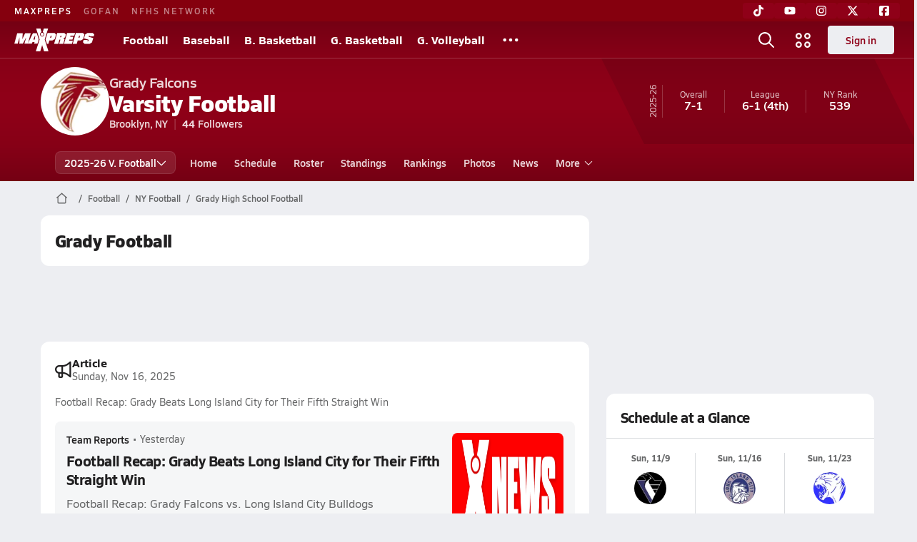

--- FILE ---
content_type: text/javascript
request_url: https://asset.maxpreps.io/_next/static/chunks/4089-c599adb20d43deda.js
body_size: 4860
content:
"use strict";(self.webpackChunk_N_E=self.webpackChunk_N_E||[]).push([[4089],{4933:(e,t,i)=>{i.d(t,{O:()=>l});let l=e=>{if(!(null==e?void 0:e.data))return"";let{schoolName:t,schoolCity:i,stateCode:l,season:n,gender:a,level:o,sport:s}=e.data;return"".concat(t," (").concat(i,", ").concat(l,")  ").concat(n," ").concat(a," ").concat(o," ").concat(s)}},21826:(e,t,i)=>{i.d(t,{u:()=>l});let l=e=>e?e<1e3?"".concat(e):e<1e6?"".concat(Math.round(e/100)/10,"k"):e<1e9?"".concat(Math.round(e/1e5)/10,"m"):"".concat(e):"0"},34714:(e,t,i)=>{i.d(t,{F:()=>ey});var l,n,a,o,s,r,c,d,u,g,h,p,m,x,f,v,b,j=i(37876),y=i(29868),k=i(22546),w=i(53904),_=i(77232),S=i(76451),N=i(14092),C=i(40186),D=i(47396),W=i(55444),P=i(91659),I=i(39288),T=i(30129),K=i(14232),O=i(65398),Q=i(66732),F=i(83301),M=i(83782);let A=function(){let e=arguments.length>0&&void 0!==arguments[0]&&arguments[0],t=(0,F.p)(),i=(0,Q.Zq)(),l=(0,P.SC)(),n=(0,Q.Tw)(),{isEligibleToFollow:a}=(0,Q.w6)(),o=(0,M.k)(),{teamId:s,allSeasonId:r,season:c}=l.data,d="".concat(s,"_").concat(r,"_").concat(c),u=(0,O.q)("mp_team_visits",d,e);return(n&&i||!n)&&!t&&u&&a&&!o},E="trv-popup",L=()=>{let e=(0,P.SC)(),[t,i]=(0,K.useState)(!1),l=A(t),{schoolName:n,level:a,gender:o,sport:s}=e.data,r=(0,K.useCallback)(()=>{i(!0)},[]);if(!l||t)return null;let c=(0,I.pV)(o,s,!0),d="It looks like you're a fan of ".concat(n," ").concat(a," ").concat(c,"! Follow the team for quick access and to get the latest notifications.");return(0,j.jsx)(T.G,{elementId:E,text:d,pinCornerX:"right",xOffset:-8,onClose:r})};var B=i(6077),R=i(16952),z=i(93637),G=i(49193),q=i(937),U=i(76990),Y=i(40831),V=i(48745),X=i(26303),H=i(4933),Z=i(19189);let $=(0,Y.$)("TF","FollowBtn","THeader"),J=()=>{let e,t=(0,Q.rd)(),i=(0,Q.Tw)(),l=(0,F.p)();return i&&!t?(0,j.jsx)(et,{}):(i&&(e=l?(0,j.jsx)(el,{}):(0,j.jsx)(ei,{})),(0,j.jsxs)(j.Fragment,{children:[e,(0,j.jsx)(ee,{})]}))},ee=e=>{let{}=e,t=(0,Q.Tw)(),i=(0,U.al)(),{allSeasonId:l,season:n,teamId:a}=(0,P.SC)().data,o=t?void 0:(0,j.jsx)(X.zM,{asChild:!0,children:(0,j.jsx)(C.Or,{variant:"primaryDynamic",icon:i?void 0:B.kh,children:"Follow"})});return(0,j.jsx)(Z.e,{trigger:o,followAllSeasonId:l,followTeamId:a,followSeason:n,schoolId:a,allSeasonId:l,source:$})},et=e=>{let{}=e,{teamId:t,allSeasonId:i,season:l}=(0,P.SC)().data,[,n]=(0,q.P3)($,(0,V.LF)(t,i,l));return(0,j.jsx)(z.v,{visualComponent:C.Or,href:n.toString(),children:"Follow"})},ei=()=>{let e=(0,U.GM)(),{role:t,id:i}=(0,Q.u1)()||{},l=(0,P.SC)(),{teamId:n,allSeasonId:a,season:o}=l.data,s=(0,Q.rd)(),[r,c]=(0,K.useState)(!1),d=(0,H.O)(l),{getMemberPageData:u}=(0,Q.ge)(),g=(0,K.useCallback)(()=>{(async()=>{let e=!!document.getElementById(E);c(!0),await (0,G.r)(n,a,o,i,t,s,$,d,e?"repeat visitor":"team header")&&u(i,!0)})()},[a,u,o,n,s,d,i,t]);return(0,j.jsx)(C.Or,{disabled:r,onClick:g,variant:"primaryDynamic",icon:r?R.z1:e?B.kh:void 0,children:r?"Updating":"Follow"})},el=()=>{let{role:e,id:t}=(0,Q.u1)()||{},i=(0,P.SC)(),l=(0,Q.rd)(),[n,a]=(0,K.useState)(!1),o=(0,H.O)(i),{getMemberPageData:s}=(0,Q.ge)(),r=(0,F.p)(),c=(0,K.useCallback)(()=>{(async()=>{a(!0),r&&await (0,G.M)(r.userFavoriteTeamRefId.toString(),t,e,l,$,o,"team header")&&s(t,!0)})()},[r,s,l,o,t,e]);return(0,j.jsx)(C.Or,{disabled:n,onClick:c,variant:"tertiaryDynamic",icon:n?R.z1:void 0,children:n?"Updating":"Following"})},en=_.Ay.div.withConfig({componentId:"sc-108c0305-0"})(["position:relative;"]),ea=e=>{let{}=e;return(0,W.m)()?(0,j.jsxs)(en,{children:[(0,j.jsx)(L,{}),(0,j.jsx)(J,{})]}):null},eo=_.I4.div.withConfig({componentId:"sc-7e09b5f8-0"})(["display:flex;flex-flow:row nowrap;align-items:center;justify-content:center;gap:",";margin:0 0 ",";z-index:1;& :is(",",","){height:32px;width:100%;padding:0;text-transform:none;"," ","{height:48px;max-width:120px;}}& > :is(",",","){flex:1;}","{gap:",";}"],k.i.s50,k.i.s75,C.dn,en,null==(l=N.Pg.get(N.KQ.action_90_semibold))?void 0:l.css,y.Wi.SiteNavDesktop,C.dn,en,y.Wi.Tablet,k.i.s100),es=e=>{let{adminBtn:t}=e;return(0,j.jsxs)(eo,{children:[(0,j.jsx)(S.pM,{children:(0,j.jsx)(D.G,{})}),(0,j.jsx)(ea,{}),t]})};var er=i(39765),ec=i(21826),ed=i(48269),eu=i(14668);let eg=(0,_.I4)(z.v).withConfig({componentId:"sc-c2e3682d-0"})(["display:flex;align-items:center;justify-content:flex-start;flex-direction:row;gap:",";padding:"," 0;color:",";","{gap:",";}&:hover .title{text-decoration:underline;}.text{display:flex;align-items:flex-start;justify-content:center;flex-direction:column;gap:",";:not(.title){color:",";}.title{color:",";"," line-height:1;","{"," line-height:1;}}.sub-title{"," ","{","}","{","}line-height:1;}.city-state-follows{"," ","{padding-top:",";","}","{","}display:flex;align-items:center;justify-content:flex-start;.follows span{"," ","{","}","{","}margin-right:",";}}}"],k.i.s75,k.i.s75,w.ui.text.primary,y.Wi.Tablet,k.i.s100,k.i.s25,w.ui.text.secondary,w.ui.text.primary,null==(n=N.Pg.get(N.KQ.heading_125_bold))?void 0:n.css,y.Wi.SiteNavDesktop,null==(a=N.Pg.get(N.KQ.heading_200_xbold))?void 0:a.css,null==(o=N.Pg.get(N.KQ.heading_75_semibold))?void 0:o.css,y.Wi.Tablet,null==(s=N.Pg.get(N.KQ.heading_90_semibold))?void 0:s.css,y.Wi.SiteNavDesktop,null==(r=N.Pg.get(N.KQ.heading_125_semibold))?void 0:r.css,null==(c=N.Pg.get(N.KQ.detail_75_reg))?void 0:c.css,y.Wi.Tablet,k.i.s25,null==(d=N.Pg.get(N.KQ.heading_75_semibold))?void 0:d.css,y.Wi.SiteNavDesktop,null==(u=N.Pg.get(N.KQ.action_90_semibold))?void 0:u.css,null==(g=N.Pg.get(N.KQ.heading_75_semibold))?void 0:g.css,y.Wi.Tablet,null==(h=N.Pg.get(N.KQ.heading_75_bold))?void 0:h.css,y.Wi.SiteNavDesktop,null==(p=N.Pg.get(N.KQ.heading_90_bold))?void 0:p.css,k.i.s25),eh=e=>{let{title:t,titleHref:i,subTitle:l,schoolMascotUrl:n,schoolName:a,schoolCity:o,schoolStateCode:s,favoriteCount:r}=e,c=(0,U.M3)(),d=(0,j.jsx)("div",{className:"title",children:t}),u=[o,s].filter(e=>e).join(", ");return(0,j.jsxs)(eg,{href:i,children:[(0,j.jsx)(ed.u,{src:n,size:c?96:64,preload:!0,name:a}),(0,j.jsxs)("div",{className:"text",children:[(0,j.jsx)(S.fq,{children:d}),l&&(0,j.jsx)("div",{className:"sub-title",children:l}),(0,j.jsx)(S.jp,{andAbove:!0,children:d}),(0,j.jsxs)(eu.n,{className:"city-state-follows",children:[(0,j.jsx)("div",{className:"city-state",children:u}),!!r&&(0,j.jsxs)("div",{className:"follows",children:[(0,j.jsx)("span",{children:(0,ec.u)(r)}),"Followers"]})]})]})]})};var ep=i(44691),em=i(18152),ex=i(62380);let ef=_.I4.div.withConfig({componentId:"sc-c32b7ce0-0"})(["background-color:",";display:flex;align-items:center;justify-content:center;","{position:relative;top:0;bottom:0;right:0;display:flex;align-items:center;justify-content:center;}.record{background-color:",";border-radius:8px;width:100%;height:100%;display:flex;align-items:center;padding:"," "," "," 0;","{background-color:initial;border-radius:0;padding:0;}","{display:grid;grid-template-columns:1fr 1fr;align-items:unset;justify-content:unset;width:200px;height:80px;}.year{position:relative;border-left:1px solid ",";padding:0 5px;","{display:none;}","{display:block;}writing-mode:vertical-lr;text-orientation:mixed;transform:rotate(180deg);",";color:",";white-space:nowrap;","{&::before{content:'20';}}}.block{display:flex;flex-direction:column;align-items:center;justify-content:center;width:100%;min-height:32px;gap:",";text-align:center;white-space:nowrap;","{",";padding:0 ",";}h4{",";line-height:1;color:",";}.data{",";line-height:1;color:",";","{",";color:",";}}&:not(:last-child){border-right:1px solid ",";}","{&:not(:last-child){border-right:0;}&:nth-child(2n + 2){border-right:1px solid ",";}&:nth-child(n + 4){border-top:1px solid ",";}&:nth-child(4):last-child{grid-column:span 2;border-right:0;}}}}.bg{position:absolute;height:100%;pointer-events:none;fill:",";display:none;&.left{right:100%;}&.right{left:100%;}","{display:block;}}"],w.ui.surface.secondary,y.Wi.SiteNavDesktop,w.ui.surface.secondary,k.i.s50,k.i.s50,k.i.s50,y.Wi.SiteNavDesktop,y.Wi.SiteNavDesktopOnly,w.ui.surface.border,y.Wi.SiteNavDesktop,y.Wi.Desktop,null==(m=N.Pg.get(N.KQ.detail_75_reg))?void 0:m.css,w.ui.text.tertiary,y.Wi.Desktop,k.i.s25,y.Wi.Desktop,null==(x=N.Pg.get(N.KQ.heading_100_semibold))?void 0:x.css,k.i.s150,null==(f=N.Pg.get(N.KQ.detail_75_reg))?void 0:f.css,w.ui.text.tertiary,null==(v=N.Pg.get(N.KQ.heading_75_semibold))?void 0:v.css,w.ui.text.tertiary,y.Wi.Desktop,null==(b=N.Pg.get(N.KQ.heading_100_semibold))?void 0:b.css,w.ui.text.primary,w.ui.surface.border,y.Wi.SiteNavDesktopOnly,w.ui.surface.border,w.ui.surface.border,w.ui.surface.secondary,y.Wi.SiteNavDesktop),ev=(e,t)=>e.find(e=>e.rankingType===t),eb=()=>{var e;let t=(0,P.SC)(),i=(null==t||null==(e=t.standingsData)?void 0:e.leagueStanding)||(null==t?void 0:t.standingsData.overallStanding)?t.standingsData:t.lastYearStandingsData,{leagueStanding:l,overallStanding:n,year:a}=null!=i?i:ex.mI;if(!l&&!n)return;let o=t.rankingsData,s=ev(o.data,em.y.Xcellent);s||(s=ev(o.data,em.y.National));let r=ev(o.data,em.y.State);return(0,j.jsxs)(ef,{children:[(0,j.jsxs)("div",{className:"record",children:[a&&(0,j.jsx)("div",{className:"year",children:a}),n&&(0,j.jsxs)("div",{className:"block",children:[(0,j.jsx)("h4",{children:"Overall"}),(0,j.jsx)("div",{className:"data",children:n.overallWinLossTies})]}),l&&(0,j.jsxs)("div",{className:"block",children:[(0,j.jsx)("h4",{children:l.leagueAlias}),(0,j.jsxs)("div",{className:"data",children:[l.conferenceWinLossTies,l.conferenceStandingPlacement&&" (".concat(l.conferenceStandingPlacement,")")]})]}),s&&(0,j.jsxs)("div",{className:"block",children:[(0,j.jsx)("h4",{children:"NAT Rank"}),(0,j.jsx)("div",{className:"data",children:s.rank})]}),r&&(0,j.jsxs)("div",{className:"block",children:[(0,j.jsxs)("h4",{children:[r.contextId," Rank"]}),(0,j.jsx)("div",{className:"data",children:r.rank})]})]}),(0,j.jsx)("svg",{className:"bg left",viewBox:"0 0 50 100",children:(0,j.jsx)("polygon",{points:"0 0, 50 0, 50 100"})}),(0,j.jsx)("svg",{className:"bg right",viewBox:"0 0 50 100",children:(0,j.jsx)("polygon",{points:"0 0, 50 100, 0 100"})})]})},ej=_.I4.div.withConfig({componentId:"sc-b9e5d13f-0"})(["background-color:",";color:",";overflow:clip visible;padding:0 ",";","{position:relative;pointer-events:auto;","{display:grid;gap:",";grid-template-columns:max-content auto min-content;}}"],e=>{let{theme:t}=e;return null==t?void 0:t.nav.light},w.ui.text.primary,k.i.s100,er.Y,y.Wi.SiteNavDesktop,k.i.s300),ey=e=>{let{adminBtn:t,teamMode:i,...l}=e;return(0,j.jsxs)(ej,{children:[(0,j.jsx)(ep.t,{}),(0,j.jsxs)(er.Y,{children:[(0,j.jsx)(eh,{...l}),i&&(0,j.jsxs)(j.Fragment,{children:[(0,j.jsx)(es,{adminBtn:t}),(0,j.jsx)(eb,{})]})]})]})}},47396:(e,t,i)=>{i.d(t,{G:()=>m});var l=i(37876),n=i(91659),a=i(87904),o=i(39288),s=i(5812),r=i(18847),c=i.n(r),d=i(14232),u=i(35247);let g=i(77232).I4.div.withConfig({componentId:"sc-73600c54-0"})(["display:none;"]),h=()=>{let e=(0,n.SC)(),t=(0,u.h)(),{teamSeasonPickerData:i}=e,a=i.filter(e=>e.isPublished||t).map(e=>({label:"".concat(e.season," ").concat(e.year),href:e.canonicalUrl}));return(0,l.jsx)(g,{children:a.filter((e,t,i)=>i.indexOf(e)===t).map(e=>(0,l.jsx)("a",{href:e.href,children:e.label},e.label+e.href))})},p=c()(()=>Promise.all([i.e(4587),i.e(3461)]).then(i.bind(i,23461)).then(e=>({default:e.SeasonPicker})),{loadableGenerated:{webpack:()=>[23461]},ssr:!1}),m=e=>{let{isTextAbbreviated:t=!0}=e,[i,,r,c]=(0,s.e)(!1),{level:u,year:g,sport:m,canonicalUrl:x}=(0,n.SC)().data,f=(0,o.Nl)(u),v=(0,d.useCallback)(e=>{e.preventDefault(),r()},[r]),b=t?"".concat(f," ").concat(g):"20".concat(g," ").concat(f,". ").concat(m);return(0,l.jsxs)(l.Fragment,{children:[(0,l.jsx)(a.V,{onOpen:v,text:b,href:x}),(0,l.jsx)(h,{}),i&&(0,l.jsx)(p,{onClose:c})]})}},49193:(e,t,i)=>{i.d(t,{r:()=>c,M:()=>d});var l=i(94710),n=i(57435),a=i(7856),o=i(12694),s=i(63039);let r=(e,t)=>{var i;"undefined"!=typeof window&&(null==(i=window.branch)||i.logEvent("FOLLOW_TEAM",{userId:e,userRole:t},void 0,"FOLLOW TEAM"))},c=async function(e,t,i,c,d,u,g,h,p){let m=arguments.length>9&&void 0!==arguments[9]&&arguments[9];if(!u||!c)return;let[x,f,v]=await (0,o.t)(c,{userId:c,schoolId:e,allSeasonId:t,seasonName:i},u,g);if(f){var b,j;m||(0,s.r)(null!=(j=null==v||null==(b=v.errors)?void 0:b.join(", "))?j:"Error - Unable to follow this team",s.B.Error);return}try{(0,n.k)("team-follow-button-click",{clickText:"team/".concat(h,"/follow-button-click"),moduleAction:a.Rt,moduleName:"team follow",moduleLocation:p,moduleCampaign:"follow"})}catch(e){}try{r(c,d)}catch(e){}return(0,s.r)("Success - you're following this team",s.B.Success),(0,l.eD)(x,e,t,i)},d=async(e,t,i,l,c,d,u)=>{if(!l||!t)return;let[g,h,p]=await (0,o.Ph)(t,e,l,c);if(h){var m,x;(0,s.r)(null!=(x=null==p||null==(m=p.errors)?void 0:m.join(", "))?x:"Error - unable to unfollow this team",s.B.Error);return}try{(0,n.k)("team-unfollow-button-click",{clickText:"team/".concat(d,"/unfollow-button-click"),moduleAction:a.Rt,moduleName:"team follow",moduleLocation:u,moduleCampaign:"follow"})}catch(e){}try{r(t,i)}catch(e){}return g||void 0}},83301:(e,t,i)=>{i.d(t,{p:()=>o});var l=i(91659),n=i(94710),a=i(66732);let o=()=>{let e=(0,a.h5)(),{teamId:t,allSeasonId:i,season:o}=(0,l.SC)().data;return(0,n.eD)(e,t,i,o)}},83822:(e,t,i)=>{i.d(t,{M:()=>a});var l=i(57435),n=i(7856);let a=(e,t)=>(0,l.k)("bsn-header-click",{moduleName:e,moduleLocation:"bsn-header",moduleAction:n.Rt,clickText:"shop-".concat(t)})}}]);

--- FILE ---
content_type: text/javascript
request_url: https://asset.maxpreps.io/_next/static/chunks/5546-f569714786845644.js
body_size: 3978
content:
"use strict";(self.webpackChunk_N_E=self.webpackChunk_N_E||[]).push([[5546],{26084:(e,t,a)=>{a.d(t,{C:()=>n});var n=function(e){return e[e.Unknown=0]="Unknown",e[e.NoResult=1]="NoResult",e[e.Win=2]="Win",e[e.Loss=3]="Loss",e[e.Tie=4]="Tie",e[e.WinByForfeit=5]="WinByForfeit",e[e.LossByForfeit=6]="LossByForfeit",e[e.DoubleForfeit=7]="DoubleForfeit",e[e.Placed=8]="Placed",e[e.DidNotPlace=9]="DidNotPlace",e[e.DidNotPlaceByForfeit=10]="DidNotPlaceByForfeit",e[e.NoPlaceData=11]="NoPlaceData",e}({})},32577:(e,t,a)=>{a.d(t,{D:()=>o,W:()=>i});var n=a(37876),l=a(76990),r=a(33382),d=a(79696);let o=()=>(0,l.DD)(728),i=e=>{let t=o()?r.e.DesktopLeaderboardInc:r.e.MobileBannerInc;return(0,n.jsx)(d.i,{code:t,...e})}},42561:(e,t,a)=>{a.d(t,{sW:()=>o,J1:()=>d,nC:()=>r});var n=a(7930),l=a(26084);let r=(e,t)=>t===n.A.ContestInProgress?0===e.currentLiveScore?0:e.currentLiveScore:t===n.A.Boxscore?e.score:void 0,d=e=>{let{currentTeam:t,opponentTeam:a,contestState:n}=e,l=r(t,n),d=r(a,n);return void 0===l||void 0===d?"--":l>d?"".concat(l,"-").concat(d):"".concat(d,"-").concat(l)},o=(e,t,a,n)=>{let r=[e],d=(e=>e===l.C.LossByForfeit||e===l.C.WinByForfeit?"(FF)":e==l.C.DoubleForfeit?"(DFF)":void 0)(n);d&&r.push(d);let o=((e,t)=>e?"(".concat(e>1?e:"").concat(t,")"):null)(t,a);return o&&r.push(o),r.join(" ")}},44059:(e,t,a)=>{a.d(t,{l:()=>n});var n=function(e){return e[e.Default=0]="Default",e[e.DateTBA=1]="DateTBA",e[e.TimeTBA=2]="TimeTBA",e[e.DateTimeTBA=4]="DateTimeTBA",e}({})},67466:(e,t,a)=>{a.d(t,{p:()=>o});var n=a(29868),l=a(22546),r=a(77232),d=a(46133);let o=r.I4.div.withConfig({componentId:"sc-908a4b7f-0"})(["display:flex;flex-direction:column;> ","{margin:0;}gap:",";","{gap:",";}","{gap:",";> ","{margin:0;}}"],d.$,e=>{let{$mobile:t}=e;return null!=t?t:l.i.s50},n.Wi.Tablet,e=>{let{$tablet:t}=e;return null!=t?t:l.i.s50},n.Wi.Desktop,e=>{let{$desktop:t}=e;return null!=t?t:l.i.s100},d.$)},71777:(e,t,a)=>{a.d(t,{Ai:()=>c,aJ:()=>o,cR:()=>i,lX:()=>s});var n=a(79290),l=a(7700),r=a(97247),d=a(3571);let o=function(){let e=!(arguments.length>0)||void 0===arguments[0]||arguments[0],t=arguments.length>1?arguments[1]:void 0,a=(0,n.D)(e);if(!a)return[void 0,void 0];let l=a.filter(e=>(e.isEnabled||e.isPlaceholder)&&"fanvu"!==e.type),o=(0,r.wc)(l,t);return(0,d.T4)("useGameOfTheWeekData",o),[l,o]},i=function(){let e=!(arguments.length>0)||void 0===arguments[0]||arguments[0],[t]=o(e);return Array.isArray(t)?t.map(e=>e.contestId):void 0},c=(e,t)=>{let[a]=o((0,l.Kn)(e));return Array.isArray(a)&&a.some(e=>e.contestId===t)},s=function(){let e,t=!(arguments.length>0)||void 0===arguments[0]||arguments[0],a=arguments.length>1?arguments[1]:void 0,l=arguments.length>2?arguments[2]:void 0,r=(0,n.D)(t);if(!r)return;let o=(e=r.filter(e=>e.isEnabled),e.find(e=>e.ssid===a&&e.teamIds.includes(l)));return(0,d.T4)("useAnyLiveVideoDataForTeam",o),o}},79290:(e,t,a)=>{a.d(t,{D:()=>i});var n=a(88432),l=a(18706),r=a(14232),d=a(3571);let o="live_video",i=function(){let e=!(arguments.length>0)||void 0===arguments[0]||arguments[0],[t,a]=(0,r.useState)();return(0,r.useEffect)(()=>{!t&&e&&(async()=>{let e,[t,r]=await (0,n.M)(o);if(!r&&t)try{if(e=JSON.parse(t.customHtml),(0,d.T4)("useLiveStreamSiteSwitch",t,e),!Array.isArray(e))throw Error("data must be an array");a(e)}catch(e){(0,l.yA)("failed to parse json for site switch '".concat(o,"'"),e)}})()},[t,e]),t}},80160:(e,t,a)=>{a.d(t,{k:()=>n});let n=e=>{let t=parseFloat(e);return!Number.isNaN(t)&&Number.isFinite(t)}},88430:(e,t,a)=>{a.d(t,{i2:()=>o,pi:()=>i,re:()=>d});var n=a(7930),l=a(44059),r=a(63446);let d=(e,t)=>e.dateCode===l.l.DateTimeTBA||e.dateCode===l.l.DateTBA?"Date TBA":"contestState"in e&&e.contestState===n.A.ContestInProgress?"Today":(0,r.Ey)(e.date,t?r.ow[t]:r.ow.short),o=e=>e.dateCode!==l.l.DateTimeTBA&&e.dateCode!==l.l.TimeTBA&&e.date?(0,r.Ey)(e.date,void 0,r.Hg.standard):"TBA",i=(e,t)=>"".concat(d(e,t)," @ ").concat(o(e))},88432:(e,t,a)=>{a.d(t,{M:()=>l});var n=a(1249);let l=async e=>(0,n.J8)("/utilities/site-switches/".concat(e,"/v1"))},92604:(e,t,a)=>{a.d(t,{U:()=>r});var n=a(61598);let l={isDescending:!1,isShowEmptyFirst:!1,collator:new Intl.Collator("en",{numeric:!0,sensitivity:"base"})},r=function(e,t){let a=arguments.length>2&&void 0!==arguments[2]?arguments[2]:l;if(e===t)return 0;let r=(0,n.KS)(e),d=(0,n.KS)(t);if(r&&d)return 0;if(r)return a.isShowEmptyFirst?-1:1;if(d)return a.isShowEmptyFirst?1:-1;let o=(a.collator||l.collator).compare(e,t);return a.isDescending&&(o=-o),o}},94345:(e,t,a)=>{a.d(t,{k:()=>u});var n=a(37876);a(14232);var l=a(94437),r=a(80081),d=a(18847),o=a.n(d),i=a(99908);let c={ssr:!1,loading:()=>(0,n.jsx)(i.t,{src:r.G,$name:"icon placeholder",width:16,height:16})},s={Archery:o()(()=>a.e(7359).then(a.bind(a,49740)).then(e=>({default:e.Archery})),{loadableGenerated:{webpack:()=>[49740]},...c}),Badminton:o()(()=>a.e(5304).then(a.bind(a,35304)).then(e=>({default:e.Badminton})),{loadableGenerated:{webpack:()=>[35304]},...c}),Baseball:o()(()=>a.e(8941).then(a.bind(a,8941)).then(e=>({default:e.Baseball})),{loadableGenerated:{webpack:()=>[8941]},...c}),Basketball:o()(()=>a.e(6935).then(a.bind(a,56935)).then(e=>({default:e.Basketball})),{loadableGenerated:{webpack:()=>[56935]},...c}),"Bass Fishing":o()(()=>a.e(8934).then(a.bind(a,38934)).then(e=>({default:e.BassFishing})),{loadableGenerated:{webpack:()=>[38934]},...c}),Bowling:o()(()=>a.e(5531).then(a.bind(a,5531)).then(e=>({default:e.Bowling})),{loadableGenerated:{webpack:()=>[5531]},...c}),"Canoe Paddling":o()(()=>a.e(2403).then(a.bind(a,22403)).then(e=>({default:e.CanoePaddling})),{loadableGenerated:{webpack:()=>[22403]},...c}),Cheer:o()(()=>a.e(6940).then(a.bind(a,26940)).then(e=>({default:e.Cheer})),{loadableGenerated:{webpack:()=>[26940]},...c}),"Cross Country":o()(()=>a.e(6241).then(a.bind(a,96241)).then(e=>({default:e.CrossCountry})),{loadableGenerated:{webpack:()=>[96241]},...c}),"Dance Team":o()(()=>a.e(8242).then(a.bind(a,78242)).then(e=>({default:e.DanceTeam})),{loadableGenerated:{webpack:()=>[78242]},...c}),Drill:o()(()=>a.e(4944).then(a.bind(a,94944)).then(e=>({default:e.Drill})),{loadableGenerated:{webpack:()=>[94944]},...c}),Fencing:o()(()=>a.e(5083).then(a.bind(a,55083)).then(e=>({default:e.Fencing})),{loadableGenerated:{webpack:()=>[55083]},...c}),"Field Hockey":o()(()=>a.e(6910).then(a.bind(a,6910)).then(e=>({default:e.FieldHockey})),{loadableGenerated:{webpack:()=>[6910]},...c}),Football:o()(()=>a.e(6444).then(a.bind(a,76444)).then(e=>({default:e.Football})),{loadableGenerated:{webpack:()=>[76444]},...c}),Golf:o()(()=>a.e(8253).then(a.bind(a,68253)).then(e=>({default:e.Golf})),{loadableGenerated:{webpack:()=>[68253]},...c}),Gymnastics:o()(()=>a.e(7443).then(a.bind(a,67443)).then(e=>({default:e.Gymnastics})),{loadableGenerated:{webpack:()=>[67443]},...c}),"Ice Hockey":o()(()=>a.e(3488).then(a.bind(a,23488)).then(e=>({default:e.IceHockey})),{loadableGenerated:{webpack:()=>[23488]},...c}),"Indoor Track & Field":o()(()=>a.e(8821).then(a.bind(a,38821)).then(e=>({default:e.IndoorTrackAndField})),{loadableGenerated:{webpack:()=>[38821]},...c}),Judo:o()(()=>a.e(6073).then(a.bind(a,6073)).then(e=>({default:e.Judo})),{loadableGenerated:{webpack:()=>[6073]},...c}),Lacrosse:o()(()=>a.e(9695).then(a.bind(a,39695)).then(e=>({default:e.Lacrosse})),{loadableGenerated:{webpack:()=>[39695]},...c}),Riflery:o()(()=>a.e(3216).then(a.bind(a,33216)).then(e=>({default:e.Riflery})),{loadableGenerated:{webpack:()=>[33216]},...c}),Rugby:o()(()=>a.e(8308).then(a.bind(a,88308)).then(e=>({default:e.Rugby})),{loadableGenerated:{webpack:()=>[88308]},...c}),"Ski & Snowboard":o()(()=>a.e(9630).then(a.bind(a,89630)).then(e=>({default:e.SkiAndSnowboard})),{loadableGenerated:{webpack:()=>[89630]},...c}),Soccer:o()(()=>a.e(5049).then(a.bind(a,5049)).then(e=>({default:e.Soccer})),{loadableGenerated:{webpack:()=>[5049]},...c}),Softball:o()(()=>a.e(8774).then(a.bind(a,58774)).then(e=>({default:e.Softball})),{loadableGenerated:{webpack:()=>[58774]},...c}),Speech:o()(()=>a.e(5262).then(a.bind(a,85262)).then(e=>({default:e.Speech})),{loadableGenerated:{webpack:()=>[85262]},...c}),Swimming:o()(()=>a.e(8159).then(a.bind(a,48159)).then(e=>({default:e.Swimming})),{loadableGenerated:{webpack:()=>[48159]},...c}),Tennis:o()(()=>a.e(9543).then(a.bind(a,19543)).then(e=>({default:e.Tennis})),{loadableGenerated:{webpack:()=>[19543]},...c}),"Track & Field":o()(()=>a.e(66).then(a.bind(a,20066)).then(e=>({default:e.TrackAndField})),{loadableGenerated:{webpack:()=>[20066]},...c}),Volleyball:o()(()=>a.e(8365).then(a.bind(a,18365)).then(e=>({default:e.Volleyball})),{loadableGenerated:{webpack:()=>[18365]},...c}),"Water Polo":o()(()=>a.e(2961).then(a.bind(a,12961)).then(e=>({default:e.WaterPolo})),{loadableGenerated:{webpack:()=>[12961]},...c}),"Weight Lifting":o()(()=>a.e(7368).then(a.bind(a,7368)).then(e=>({default:e.WeightLifting})),{loadableGenerated:{webpack:()=>[7368]},...c}),"Wheelchair Sports":o()(()=>a.e(54).then(a.bind(a,10054)).then(e=>({default:e.WheelchairSports})),{loadableGenerated:{webpack:()=>[10054]},...c}),Wrestling:o()(()=>a.e(8984).then(a.bind(a,68984)).then(e=>({default:e.Wrestling})),{loadableGenerated:{webpack:()=>[68984]},...c})},u=e=>{let{sport:t,...a}=e;return(0,n.jsx)(l.Z,{Component:s[(e=>{switch(e){case"Flag Football":return"Football";case"Cricket":return"Field Hockey";case"Slow Pitch Softball":return"Softball";case"Beach Volleyball":return"Volleyball";case"Poms":return"Cheer"}return e})(t)],...a})}},95696:(e,t,a)=>{a.d(t,{u:()=>n});let n=function(e,t){let a=arguments.length>2&&void 0!==arguments[2]?arguments[2]:20;if(e&&t){let n="".concat(e," ").concat(t);return n.length<a?n:"".concat(e.charAt(0),". ").concat(t)}return t||e||""}},97247:(e,t,a)=>{a.d(t,{Ey:()=>l,wc:()=>r});var n=a(3571);let l=e=>{var t;let a=e.map(e=>({...e,cutoffTime:(e=>{let t=new Date(e),a=t.getUTCDay();return t.setUTCDate(t.getUTCDate()+(7-a)%7),t})(e.timeStart)})).sort((e,t)=>e.cutoffTime.getTime()-t.cutoffTime.getTime()),l=null!=(t=a.find(e=>(e=>!!e&&new Date().getTime()<=e.getTime())(e.cutoffTime)))?t:a[0];return(0,n.T4)("getClosestValidConfig",l),delete l.cutoffTime,l},r=(e,t)=>{if(null==e?void 0:e.length)return t?((e,t)=>{let a=e.find(e=>e.contestId===t);return(0,n.T4)("getConfigForContest",a),a})(e,t):l(e)}},97288:(e,t,a)=>{a.d(t,{vp:()=>d,Kg:()=>r,H$:()=>o});let n=(e,t)=>[e.find(e=>e.teamId===t),e.find(e=>e.teamId!==t)],l=(e,t,a)=>{let[l,r]=n(e,a),[d,o]=n(t,a);return[{...l,...d},{...r,...o}]},r=(e,t)=>{let[a,n]=l(e.contest.teams,e.calculatedFields.teamsCalculated,t);return{...e.contest,...e.calculatedFields,goFanUrl:e.goFanUrl,nfhsStreamUrl:e.nfhsStreamUrl,currentTeam:a,opponentTeam:n}},d=(e,t)=>({...r(e,t),tournament:e.tournament,videos:e.videos}),o=(e,t)=>{let[a,n]=l(e.contest.teams,e.calculatedFields.teamsCalculated,t);return{...e.contest,...e.calculatedFields,goFanUrl:e.goFanUrl,nfhsStreamUrl:e.nfhsStreamUrl,gender:e.gender,sport:e.sport,teamLevel:e.teamLevel,currentTeam:a,opponentTeam:n}}},97894:(e,t,a)=>{a.d(t,{$G:()=>r,Ds:()=>n,Uw:()=>o,ZH:()=>l,kj:()=>d,v$:()=>c});let n=(e,t,a)=>{let n=e.lastIndexOf(t);return e.slice(0,n)+e.slice(n).replace(t,a)},l=e=>e.charAt(0).toUpperCase()+e.slice(1),r=e=>(e||"").charAt(0).toUpperCase()+e.slice(1),d=function(e){let t=arguments.length>1&&void 0!==arguments[1]?arguments[1]:" • ";return e.filter(e=>!!e).join(t)},o=e=>e.length<3?e.join(" and "):((e,t,a)=>{var n;let l=null!=(n=null==e?void 0:e.lastIndexOf(t))?n:-1;if(l<0)return e;let[r,d]=i(e,l);return"".concat(r).concat(d.replace(t,a))})(e.join(", "),", ",", and "),i=(e,t)=>[e.slice(0,t),e.slice(t)],c=(e,t)=>{let a=e.indexOf(t);return a<0?[e]:i(e,a)}},99908:(e,t,a)=>{a.d(t,{t:()=>r});var n=a(54587),l=a.n(n);let r=(0,a(77232).I4)(l()).attrs(e=>{let{$name:t,alt:a}=e;return{alt:a||"".concat(t," icon"),className:t.replace(" ","-").toLowerCase()}}).withConfig({componentId:"sc-3f395112-0"})([""])}}]);